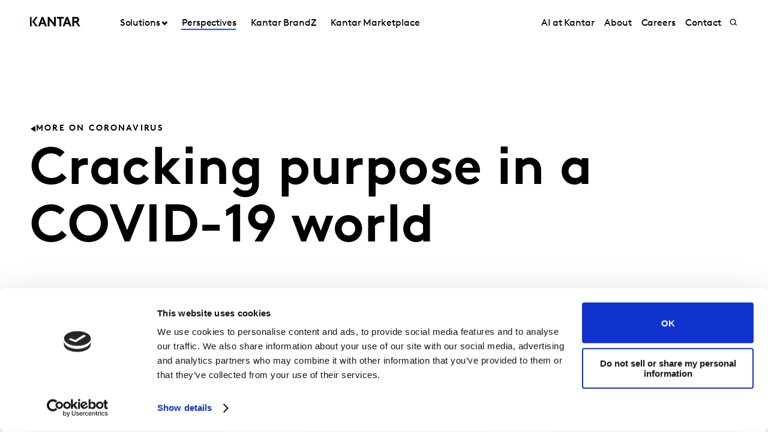

--- FILE ---
content_type: text/html; charset=utf-8
request_url: https://www.kantar.com/inspiration/coronavirus/cracking-purpose-in-a-covid-19-world-cn
body_size: 17025
content:



<!DOCTYPE html>
<!--[if lt IE 7]>      <html class="no-js lt-ie9 lt-ie8 lt-ie7"> <![endif]-->
<!--[if IE 7]>         <html class="no-js lt-ie9 lt-ie8"> <![endif]-->
<!--[if IE 8]>         <html class="no-js lt-ie9"> <![endif]-->
<!--[if gt IE 8]><!-->
<html class="no-js " lang="en">
<!--<![endif]-->
<head>
    <link rel="preconnect" href="//consent.cookiebot.com">
    <link rel="preconnect" href="//www.googletagmanager.com">
    <link rel="preconnect" href="//ssl.google-analytics.com">
    <link rel="preconnect" href="//www.google-analytics.com">
    <link rel="preconnect" href="//www.googleadservices.com">
    <link rel="preconnect" href="//snap.licdn.com">
    <link rel="preconnect" href="//static.hotjar.com">
    <link rel="preconnect" href="//script.hotjar.com">
    <link rel="preconnect" href="//googleads.g.doubleclick.net">
    <link rel="preconnect" href="//pi.pardot.com">
    <link rel="preconnect" href="//ocsp.digicert.com">
    <link rel="preconnect" href="//www.google.com">
    <link rel="preconnect" href="//px.ads.linkedin.com">
    <link rel="preconnect" href="//stats.g.doubleclick.net">
    <link rel="preconnect" href="//analytics.google.com">
    <link rel="preconnect" href="//vars.hotjar.com">

<link href="/-/media/foundation/theming/kantargrid/kantargrid/styles/optimized-min.css?t=20250627T162917Z" rel="stylesheet"><link href="/-/media/themes/kantar/global/core-libraries/styles/optimized-min.css?t=20260116T072227Z" rel="stylesheet"><link href="/-/media/base-themes/main-theme/styles/optimized-min.css?t=20250705T022946Z" rel="stylesheet"><link href="/-/media/themes/kantar/global/kantarmain/styles/optimized-min.css?t=20260116T072230Z" rel="stylesheet">
    <!--BE IXF: JavaScript begin-->

    <script src="//cdn.bc0a.com/autopilot/f00000000300611/autopilot_sdk.js"></script>
    <!--BE IXF: JavaScript end-->

    
    



<!-- cookie consent -->
<script data-cookieconsent="ignore">
    window.dataLayer = window.dataLayer || [];
    function gtag() {
        dataLayer.push(arguments);
    }
    gtag("consent", "default", {
        ad_storage: "denied",
        analytics_storage: "denied",
        functionality_storage: "denied",
        personalization_storage: "denied",
        security_storage: "granted",
        wait_for_update: 2000,
    });
    gtag("set", "ads_data_redaction", true);
    gtag("set", "url_passthrough", false);
</script>
<!-- End cookie consent -->

<!-- Google Tag Manager -->
<script data-cookieconsent="ignore">(function(w,d,s,l,i){w[l]=w[l]||[];w[l].push({'gtm.start':
new Date().getTime(),event:'gtm.js'});var f=d.getElementsByTagName(s)[0],
j=d.createElement(s),dl=l!='dataLayer'?'&l='+l:'';j.async=true;j.src=
'https://www.googletagmanager.com/gtm.js?id='+i+dl;f.parentNode.insertBefore(j,f);
})(window,document,'script','dataLayer','GTM-PR5V98Q');</script>
<!-- End Google Tag Manager -->

<script id="Cookiebot" src="https://consent.cookiebot.com/uc.js" data-cbid="5e052ca0-c111-4ceb-86ce-5397a2b7f70d" data-blockingmode="auto" type="text/javascript"
data-georegions="{'region':'US','cbid':'0c371769-97fe-4da9-8bfb-51d9017b16b9'}"></script>


<script type="text/javascript" defer="defer" src=https://extend.vimeocdn.com/ga/168265051.js></script>

    <title>Cracking purpose in a COVID-19 world</title>





<!-- This script will render link to tell user that some content is present, and they need to provide consent to see the content -->

<script>
var iframes = document.querySelectorAll("iframe[data-cookieblock-src]");
	
for(var i=0; i<iframes.length; i++)
{
	var parent = iframes[i].parentElement;
	var siblings = iframes[i].parentElement.children;
	
	
	var placeHolder = document.createElement("div");
	placeHolder.className = "cookieconsent-optout-marketing";

	placeHolder.innerHTML = `Please
		<a href="javascript:Cookiebot.renew()">accept cookies</a>
		to see this content.`;
	
	for(var j=0; j<siblings.length; j++)
	{
		if(!siblings[j].classList.contains("cookieconsent-optout-marketing"))
		{
			iframes[i].parentElement.insertBefore(placeHolder, iframes[i]);
		}
	}
}
</script>

<style>
.cookieconsent-optout-marketing {
    font-size: 14px;
    margin: 20px;
}
</style>

<meta name="google-site-verification" content="clJYLy_nw4Rx4ts6zb1CnvVe8JKI6944nRL4xDQxzVg" />
    <link href="/-/media/themes/kantar/global/kantarmain/images/favicon.png" rel="shortcut icon" />




<meta property="og:description"  content="Our COVID-19 Barometer data, which surveys over 30 markets and over 25,000+ consumers, has made it clear. Now it is not the time for brands to step back. "><meta property="og:image"  content="https://www.kantar.com/-/media/project/kantar/global/articles/images/2020/activating-purpose.jpg"><meta property="og:title"  content="Cracking purpose in a COVID-19 world"><meta property="og:url"  content="https://www.kantar.com/inspiration/coronavirus/cracking-purpose-in-a-covid-19-world-cn">



<meta  name="description" content="Our COVID-19 Barometer data shows clearly that, to thrive, brands must define their public role and act on it.  ">



<meta property="twitter:image"  content="https://www.kantar.com/-/media/project/kantar/global/articles/images/2020/activating-purpose.jpg"><meta property="twitter:description"  content="Our COVID-19 Barometer data, which surveys over 30 markets and over 25,000+ consumers, has made it clear. Now it is not the time for brands to step back. "><meta property="twitter:title"  content="Cracking purpose in a COVID-19 world"><meta property="twitter:card"  content="summary_large_image">

<link rel="canonical" href="">

    <meta name="viewport" content="width=device-width, initial-scale=1" />


<meta name="facebook-domain-verification" content="7vckv2bl7hnh9o3j28f18jazzczyzu"/>
</head>
<body class="t-article default-device bodyclass">
    



<!-- Google Tag Manager (noscript) -->
<noscript><iframe src="https://www.googletagmanager.com/ns.html?id=GTM-PR5V98Q"
height="0" width="0" style="display:none;visibility:hidden"></iframe></noscript>
<!-- End Google Tag Manager (noscript) -->
    


<!-- #wrapper -->
<header id="header" class="c-navigation-global js-navigation-global">
    




<div class="component container">
    <div class="component-content" >

<div class="row component column-splitter">
        <div class="col-2 col-md-2 col-lg-2 off-lg-1">
            <a href="/">
    <div class="site-logo js-header-logo">
        <span class="icon icon-kantar-logo">
            <span class="icon__wrapper">
                <svg width="1920" height="522" viewBox="0 0 1920 522" fill="none" xmlns="http://www.w3.org/2000/svg">
<path d="M309.139 445.93L441.612 84.084H508.116L640.844 445.93H571.184L539.847 360.486H410.059L378.838 445.93H309.151H309.139ZM432.69 298.577H517.128L474.998 182.714L432.69 298.577ZM1246.98 445.93L1379.45 84.0967H1445.97L1578.68 445.93H1509.02L1477.69 360.486H1347.9L1316.68 445.93H1246.99H1246.98ZM1370.53 298.577H1454.97L1412.84 182.714L1370.53 298.577ZM673.912 84.084H727.102L912.448 314.182V84.084H982.109V445.917H933.64L743.572 209.977V445.917H673.912V84.084ZM1284.31 84.084V145.993H1188.86V445.917H1119.2V145.993H1023.74V84.084H1284.32H1284.31ZM1919.99 445.93L1806.95 289.387C1821.1 283.991 1832.38 276.341 1841.71 266.528C1859.81 247.919 1870.14 220.007 1870.14 191.572C1870.14 163.138 1859.81 135.225 1841.71 116.617C1821.55 95.4247 1794.15 84.084 1747.62 84.084H1611.68V445.917H1681.46V298.577H1738.38L1844.01 445.917H1920L1919.99 445.93ZM1681.46 146.082H1744.53C1768.31 146.082 1780.2 151.772 1788.47 160.554C1796.22 168.827 1800.36 179.684 1800.36 191.572C1800.36 203.46 1796.22 213.795 1788.47 222.069C1780.2 230.864 1768.31 236.541 1744.53 236.541H1681.46V146.082ZM292.414 84.084H216.657L86.9962 265L216.682 445.917H292.414L162.779 265L292.401 84.084H292.414ZM60.14 84.1094H0V445.93H60.14V84.1094Z"/>
<path d="M81.0468 84.0801H59.9268V445.93H81.0468V84.0801Z" fill="url(#paint0_linear_198_298)"/>
<defs>
<linearGradient id="paint0_linear_198_298" x1="73.5757" y1="423.616" x2="73.5757" y2="61.616" gradientUnits="userSpaceOnUse">
<stop stop-color="#B28300"/>
<stop offset="0.15" stop-color="#BF9512"/>
<stop offset="0.45" stop-color="#E1C542"/>
<stop offset="0.68" stop-color="#FFED6A"/>
<stop offset="0.72" stop-color="#FBE462"/>
<stop offset="0.9" stop-color="#EDC647"/>
<stop offset="1" stop-color="#E8BB3E"/>
</linearGradient>
</defs>
</svg>

            </span>
        </span>
    </div>
</a>

        </div>
        <div class="col-2 col-sm-6 col-md-10 col-lg-6">
            


<div class="c-navigation-global__menu c-navigation-global__display">
    <nav class="c-navigation-global__nav js-header-nav js-header-sticky">
        <div class="col-4 off-sm-1 col-sm-6 off-md-0 col-md-12 col-lg-16 c-navigation-global-nav-contents">
            <ul class="links-ul primary-links-ul">
                <li class="c-navigation-global__item c-navigation-global__item--back back-home js-nav-lvl-1">
                    <a href="/" class="c-navigation-global__link back-home js-nav-back">

                        Home
                    </a>
                </li>

                        <li class="c-navigation-global__item js-nav-lvl-1 has-submenu">

                            



    <a class="c-navigation-global__link js-nav-item has-childrens has-arrow " href="/solutions">
        Solutions
    </a>



<div class="c-navigation-global__submenu js-first-submenu">
    <div class="row">
            <div class="col-4 col-sm-8 col-md-2 col-lg-3 submenu__links">
                <ul>
                        <li class="c-navigation-global__item submenu-level-2__links js-nav-lvl-2">
                            <a class="c-navigation-global__link link" href="/solutions/brand-guidance">
                                Brand Guidance
                            </a>
                        </li>
                        <li class="c-navigation-global__item submenu-level-2__links js-nav-lvl-2">
                            <a class="c-navigation-global__link link" href="/solutions/brand-strategy">
                                Brand Strategy
                            </a>
                        </li>
                        <li class="c-navigation-global__item submenu-level-2__links js-nav-lvl-2">
                            <a class="c-navigation-global__link link" href="/solutions/creative">
                                Creative Testing and Optimisation
                            </a>
                        </li>
                        <li class="c-navigation-global__item submenu-level-2__links js-nav-lvl-2">
                            <a class="c-navigation-global__link link" href="/solutions/media">
                                Media Effectiveness
                            </a>
                        </li>
                        <li class="c-navigation-global__item submenu-level-2__links js-nav-lvl-2">
                            <a class="c-navigation-global__link link" href="/solutions/innovation">
                                Innovation and Product Development
                            </a>
                        </li>
                        <li class="c-navigation-global__item submenu-level-2__links js-nav-lvl-2">
                            <a class="c-navigation-global__link link" href="/solutions/customer-experience">
                                Customer Experience
                            </a>
                        </li>
                </ul>
            </div>
            <div class="col-4 col-sm-8 col-md-2 col-lg-3 submenu__links">
                <ul>
                        <li class="c-navigation-global__item submenu-level-2__links js-nav-lvl-2">
                            <a class="c-navigation-global__link link" href="/solutions/research-services">
                                Research Services and Survey Solutions 
                            </a>
                        </li>
                        <li class="c-navigation-global__item submenu-level-2__links js-nav-lvl-2">
                            <a class="c-navigation-global__link link" href="/solutions/qualitative-research">
                                Qualitative research
                            </a>
                        </li>
                        <li class="c-navigation-global__item submenu-level-2__links js-nav-lvl-2">
                            <a class="c-navigation-global__link link" href="/solutions/consulting">
                                Kantar&#39;s Consulting Practice
                            </a>
                        </li>
                        <li class="c-navigation-global__item submenu-level-2__links js-nav-lvl-2">
                            <a class="c-navigation-global__link link" href="/solutions/sustainability">
                                Sustainability
                            </a>
                        </li>
                        <li class="c-navigation-global__item submenu-level-2__links js-nav-lvl-2 link--last">
                            <a class="c-navigation-global__link link" href="/solutions/consumer-and-shopper-behaviour">
                                Consumer and Shopper Behaviour
                            </a>
                        </li>
                            <span class="view-all-btn">

                                

<a href="/solutions"  class="atomic-btn atomic-btn tertiary-btn triangle-icon">
    <span class="content">
        All Solutions
    </span>
    

    <span class="">
        <span class="atomic-icon">

        </span>
    </span>

   
</a>


                            </span>
                </ul>
            </div>

    </div>
</div>
<span class="arrow-links"></span>
                        </li>
                        <li class="c-navigation-global__item js-nav-lvl-1">

                            



    <a class="c-navigation-global__link js-nav-item active-page " href="/inspiration">
        Perspectives
    </a>



                        </li>
                        <li class="c-navigation-global__item js-nav-lvl-1">

                            
<a class="c-navigation-global__link js-nav-item tick" href="https://www.kantar.com/campaigns/brandz" target="" title="">
    Kantar BrandZ
</a>
                        </li>
                        <li class="c-navigation-global__item js-nav-lvl-1">

                            
<a class="c-navigation-global__link js-nav-item tick" href="https://www.kantar.com/marketplace" target="_blank" title="">
    Kantar Marketplace
</a>
                        </li>
            </ul>

            <ul class="secondary-links-ul">



                    <li class="c-navigation-global__item js-nav-lvl-1">
                        <a href="/campaigns/artificial-intelligence" class="c-navigation-global__link">

                            AI at Kantar
                        </a>
                    </li>
                    <li class="c-navigation-global__item js-nav-lvl-1">
                        <a href="/about" class="c-navigation-global__link">

                            About
                        </a>
                    </li>
                    <li class="c-navigation-global__item js-nav-lvl-1">
                        <a href="http://careers.kantar.com" class="c-navigation-global__link">

                            Careers
                        </a>
                    </li>
                    <li class="c-navigation-global__item js-nav-lvl-1">
                        <a href="/contact" class="c-navigation-global__link">

                            Contact
                        </a>
                    </li>
            </ul>
        </div>
    </nav>

    
    <div class="c-navigation-global__buttons js-header-buttons">

            <button class="site-search js-header-search">
                <span class="icon icon-search">
                    <span class="icon__wrapper">
                        <svg viewBox="0 0 256 256" role="img" title="Search">
                            <use xlink:href="/-/media/Themes/Kantar/Global/KantarMain/images/sprite.svg#search" />
                        </svg>
                    </span>
                </span>
            </button>
        <button class="hamburger js-header-hamburger">
            <span class="hamburger__icon"></span>
        </button>
    </div>
</div>
<div class="c-navigation-global__topmenu">
    <div class="row">
        <div class="col-md-9 col-lg-12 off-md-3 pos-rel">
            <div class="c-navigation-global__topmenu--wrapper">

                
                <form autocomplete="off">
                    <span class="c-language-switcher">


                    </span>
                </form>
            </div>
        </div>
    </div>
</div>

        </div>
</div>    </div>
</div>


<div class="component component c-search-component js-search-component search-box gradient-variant-search-box" data-properties='{"endpoint":"//api/search/result/","suggestionEndpoint":"//api/search/suggest/","suggestionsMode":"ShowPredictions","featuredFacet":"","resultPage":"/search","targetSignature":"","v":"","s":"{4258468E-FC7F-463C-87B2-3028030FC997}","p":10,"l":"en","languageSource":"CurrentLanguage","searchResultsSignature":"","itemid":"{68ED065C-D224-49AB-874B-6C759C463DF9}","renderSuggestionsAsLinks":true,"hideSuggestedAndPrevious":false}'>
    
        <div class="c-search-head">
            <div class="row">
                <div class="col-4 col-sm-8 col-md-12 col-lg-14 off-lg-1">
                    <div class="c-search-head__wrapper">
                        <a href="/">
                            <div class="site-logo js-header-logo">
                                <span class="icon icon-kantar-logo">
                                    <span class="icon__wrapper">
                                        <svg viewBox="0 0 256 256" role="img">
<svg width="1920" height="522" viewBox="0 0 1920 522" fill="none" xmlns="http://www.w3.org/2000/svg">
<path d="M309.139 445.93L441.612 84.084H508.116L640.844 445.93H571.184L539.847 360.486H410.059L378.838 445.93H309.151H309.139ZM432.69 298.577H517.128L474.998 182.714L432.69 298.577ZM1246.98 445.93L1379.45 84.0967H1445.97L1578.68 445.93H1509.02L1477.69 360.486H1347.9L1316.68 445.93H1246.99H1246.98ZM1370.53 298.577H1454.97L1412.84 182.714L1370.53 298.577ZM673.912 84.084H727.102L912.448 314.182V84.084H982.109V445.917H933.64L743.572 209.977V445.917H673.912V84.084ZM1284.31 84.084V145.993H1188.86V445.917H1119.2V145.993H1023.74V84.084H1284.32H1284.31ZM1919.99 445.93L1806.95 289.387C1821.1 283.991 1832.38 276.341 1841.71 266.528C1859.81 247.919 1870.14 220.007 1870.14 191.572C1870.14 163.138 1859.81 135.225 1841.71 116.617C1821.55 95.4247 1794.15 84.084 1747.62 84.084H1611.68V445.917H1681.46V298.577H1738.38L1844.01 445.917H1920L1919.99 445.93ZM1681.46 146.082H1744.53C1768.31 146.082 1780.2 151.772 1788.47 160.554C1796.22 168.827 1800.36 179.684 1800.36 191.572C1800.36 203.46 1796.22 213.795 1788.47 222.069C1780.2 230.864 1768.31 236.541 1744.53 236.541H1681.46V146.082ZM292.414 84.084H216.657L86.9962 265L216.682 445.917H292.414L162.779 265L292.401 84.084H292.414ZM60.14 84.1094H0V445.93H60.14V84.1094Z"/>
<path d="M81.0468 84.0801H59.9268V445.93H81.0468V84.0801Z" fill="url(#paint0_linear_198_298)"/>
<defs>
<linearGradient id="paint0_linear_198_298" x1="73.5757" y1="423.616" x2="73.5757" y2="61.616" gradientUnits="userSpaceOnUse">
<stop stop-color="#B28300"/>
<stop offset="0.15" stop-color="#BF9512"/>
<stop offset="0.45" stop-color="#E1C542"/>
<stop offset="0.68" stop-color="#FFED6A"/>
<stop offset="0.72" stop-color="#FBE462"/>
<stop offset="0.9" stop-color="#EDC647"/>
<stop offset="1" stop-color="#E8BB3E"/>
</linearGradient>
</defs>
</svg>
                                        </svg>
                                    </span>
                                </span>
                            </div>
                        </a>
                        <div class="c-search-close">
                            <button class="c-search-close__icon js-search-close"></button>
                        </div>
                    </div>
                </div>
            </div>
        </div>

    <div class="c-search">
        <div class="row">
            <div class="col-4 col-sm-6 off-sm-1 off-md-0 col-md-12 off-lg-1 col-lg-14 c-search-container-gradient">
                <div class="c-search__wrapper">
                    <div class="c-search__form">
                        <div class="row">
                            <div class="col-3 col-sm-7 col-md-11 col-lg-14">                               
                                <form action=".">
                                    <input type="text" name="search" placeholder="Search our site" class="js-search-input search-box-input" />
                                </form>
                            </div>
                            <div class="col-1 col-sm-1 col-md-1 col-lg-2">                              
                                <button class="c-search__submit js-search-submit clean"></button>
                                <button class="atomic-btn primary-btn c-search__submit js-search-submit clean">
                                    <span class="content">
                                        See all
                                    </span>
                                </button>
                            </div>
                        </div>
                    </div>
                </div>
            </div>
        </div>
    </div>

    <div class="c-search-inner">
        <div class="c-search-suggested js-search-suggested">
            <div class="row">
                    <div class="col-4 col-sm-3 off-sm-1 off-md-0 col-md-4 off-lg-1 col-lg-3">
                        <div class="c-search-suggested__label">
                            Suggested searches
                        </div>
                            <ul class="c-search-suggested__list">
                                    <li class="c-search-suggested__item">
                                        <a href="#" class="c-search-suggested__link">BrandZ </a>
                                    </li>
                                    <li class="c-search-suggested__item">
                                        <a href="#" class="c-search-suggested__link">Marketplace </a>
                                    </li>
                                    <li class="c-search-suggested__item">
                                        <a href="#" class="c-search-suggested__link">Future Proof</a>
                                    </li>
                            </ul>
                    </div>
                            </div>
        </div>
            <div class="c-search-results js-search-results-data"
                 data-empty="Sorry, your search didn&#39;t return any results."
                 data-link="#"
                 data-btn="See all">
            </div>
    </div>
</div>
</header>
<div class="page" id="wrapper">
    <main id="content">
        



<div class="component c-header-article c-header-article--inspiration js-header-article">
    <div class="c-header-article-entry article-title-spaces">
        <div class="row">
            <div class="article-cta">
                <div>
                    <div class="article-wrapper">


<a href="/inspiration/coronavirus"  class="atomic-btn atomic-btn tertiary-btn tertiary-btn__left  triangle-icon">
    <span class="content">
        More on Coronavirus
    </span>
    

    <span class="">
        <span class="atomic-icon">

        </span>
    </span>

   
</a>
                    </div>
                </div>
            </div>
            <div class="article-head">
                <div class="row">
                    <div class="col-4 col-sm-6 col-md-11 off-lg-1 col-lg-10">
                        <div class="article-wrapper">
                            <h1 class="article-head__title">
                                Cracking purpose in a COVID-19 world
                            </h1>
                        </div>
                    </div>
                </div>
            </div>
        </div>
    </div>
    <div class="c-header-article-inner">
        <div class="row">
                <div class="col-4 col-sm-8 col-md-12 off-lg-1 col-lg-10 article-image-order">
                    <div class="article-image article-wrapper">
                        <div class="aspect-ratio-container">
                            <img src="/-/media/project/kantar/global/articles/images/2020/activating-purpose.jpg?h=600&amp;iar=0&amp;w=900&amp;hash=C2570B6D5BB73667DB93BAF757B2956C" alt="Activating Purpose" width="900" height="600" />
                        </div>

                    </div>
                </div>

        </div>
    </div>
    <div class="c-header-article-inner">

        <div class="social-share-space">
            <div class="article-head-date-share">
                <div class="article-margin">
                    <div class="article-wrapper">
                        <div class="social-share-container">
                            <div class="date-space">
                                <div class="article-head__date">

21 May 2020                                </div>
                            </div>
                                <div class="social-share-sp">
                                    

<div class="component c-kantar-social-share js-kantar-social-share">
    <div class="component-content">
        <div class="c-kantar-social-share-light">
            <div class="c-kantar-social-share-icons js-kantar-social-share-icons js-share-buttons animate--slide animate--run">
                <span class="c-kantar-social-share-icon-btn js-kantar-social-share-icon-btn">
                    <span class="btn__inner c-social-share-btn__inner">
                        <span class="c-kantar-social-share-icon-btn-icon">
                            <svg viewBox="0 0 24 24" role="img">
                                <use xlink:href="/-/media/Themes/Kantar/Global/KantarMain/images/sprite.svg#share"></use>
                            </svg>
                        </span>
                        <span class="c-kantar-social-share-icon-btn-text">Share</span>
                    </span>
                </span>

                <ul>
                        <li>
                            <a href="#" data-linkedin="http://www.linkedin.com/shareArticle?url=">
    <span class="icon icon-linkedin">
        <span class="icon__wrapper">
            <svg viewBox="0 0 256 256" role="img">
                <use xlink:href="/-/media/Themes/Kantar/Global/KantarMain/images/sprite.svg#new-icon-linkedin"></use>
            </svg>
        </span>
    </span>
</a>
                        </li>
                        <li>
                            <a href="#" data-twitter="http://twitter.com/share?url=">
    <span class="icon icon-twitter">
        <span class="icon__wrapper">
            <svg viewBox="0 0 256 256" role="img">
                <use xlink:href="/-/media/Themes/Kantar/Global/KantarMain/images/sprite.svg#new-icon-x"></use>
            </svg>
        </span>
    </span>
</a>
                        </li>
                        <li>
                            <a href="#" data-facebook="https://www.facebook.com/sharer/sharer.php?u=">
    <span class="icon icon-facebook">
        <span class="icon__wrapper">
            <svg viewBox="0 0 256 256" role="img">
                <use xlink:href="/-/media/Themes/Kantar/Global/KantarMain/images/sprite.svg#new-icon-facebook"></use>
            </svg>
        </span>
    </span>
</a>
                        </li>
                        <li>
                            <a href="#" data-copy="">
    <span class="icon icon-copy">
        <span class="icon__wrapper">
            <svg viewBox="0 0 256 256" role="img" style="fill:none">
                <use xlink:href="/-/media/Themes/Kantar/Global/KantarMain/images/sprite.svg#copying-link"></use>
            </svg>
        </span>
    </span>
</a>
                        </li>
                        <li>
                            <span class="c-kantar-social-share__collapse--btn js-kantar-social-share__collapse--btn icon">
<span class="icon__wrapper">
<svg viewBox="0 0 24 24" role="img">
<use xlink:href="/-/media/Themes/Kantar/Global/KantarMain/images/sprite.svg#clear"></use>
</svg>
</span>
</span>
                        </li>
                </ul>
            </div>
        </div>
    </div>
</div>

                                </div>

                            </div>
                    </div>
                </div>
            </div>
        </div>
        <div class="c-header-article-inner">

            <div style="clear:both">
                <div class="author-bio-report-outer">
                    <div class="author-bio-report">
                        <div>
                            <div class="article-wrapper">
                                <div class="article-people">
                                        <div class="component author-data">
        <div class="component-content">
                        <div class="c-author-data" itemscope itemtype="http://schema.org/Person">
                            <div>
                                <div class="c-author-data__image-content">
                                    <div class="aspect-ratio-container">
<img src="/-/media/project/kantar/global/authors/other/josephine-simple.jpg?h=1198&amp;iar=0&amp;w=1211&amp;hash=2C86D468311CDB8ED99EB22EAF6CDF5F" alt="Josephine Simple" width="1211" height="1198" itemprop="image" />                                    </div>
                                </div>
                            </div>
                            <div>
                                <div class="c-author-data__name" itemprop="name">
                                        <span>Josephine</span>
                                        <span>Simple</span>
                                </div>
                                <div class="c-author-data__data">
                                    <p>
                                            <span itemprop="jobTitle">Cultural Insight &amp; Brand Analyst</span>
                                    </p>
                                </div>
                            </div>
                        </div>
                        <div class="c-author-data" itemscope itemtype="http://schema.org/Person">
                            <div>
                                <div class="c-author-data__image-content">
                                    <div class="aspect-ratio-container">
<img src="/-/media/project/kantar/global/authors/other/sarah_capers.jpg?h=800&amp;iar=0&amp;w=800&amp;hash=11152124F712204BFBE3D3ECC30F100A" alt="Sarah Capers" width="800" height="800" itemprop="image" />                                    </div>
                                </div>
                            </div>
                            <div>
                                <div class="c-author-data__name" itemprop="name">
                                        <span>Sarah</span>
                                        <span>Capers</span>
                                </div>
                                <div class="c-author-data__data">
                                    <p>
                                            <span itemprop="jobTitle">Head of Brand, Consulting Division</span>
                                    </p>
                                </div>
                            </div>
                        </div>
        </div>
    </div>


                                </div>
                            </div>
                        </div>
                        <div class="article-wrapper author-bio-tag-type">


    <div class="tag-type">
        <span class="tag tag__article">
        </span>
        <span class="content">
            Article
        </span>
    </div>                        </div>
                    </div>
                </div>
            </div>
        </div>
        <div class="c-header-article-inner">

            <div class="row press-summary">
                <div class="article-get-in-touch-btn-outer">
                    <div class="article-get-in-touch-btn">


<a href="/contact/cn-general-contact"  class="atomic-btn primary-btn">
    <span class="content">
        Get in touch
    </span>
    

    <span class="">
        <span class="atomic-icon">

        </span>
    </span>

   
</a>
                    </div>
                </div>
            </div>
        </div>
        <div class="c-header-article-inner">
            <div class="row press-description">
                <div class="col-4 col-sm-8 col-md-9 article-desc-content article-cummary-space">
                    
                    <div class="article-wrapper rich-text">
                        <div class="article-head__desc_new">
                            <h3>
                                Our COVID-19 Barometer data shows clearly that, to thrive, brands must define their public role and act on it.  
                            </h3>
                        </div>
                    </div>
                </div>
                <div class="c-header-article-inner">
                    <div class="row" id="nav-align">

                        <div>    
<div class="component">

</div>



 </div>

                    </div>
                </div>
                
                <div class="article-rich-text-content">
                    <div class="rich-text article-content article-wrapper">
                        <p>The verdict is in. Our <a href="/campaigns/covid-19-barometer">COVID-19 Barometer</a>&nbsp;data, which surveys over 30 markets and over 25,000+ consumers, has made it clear. Now it is not the time for brands to step back. Only 8% of Barometer respondents believe brands should stop advertising. And over 75% of respondents think they should be actively sharing how they can be helpful in this new every day. As always, people expect brands to take an active role in their lives and the world. </p>
<p>Disruptions like the one we are currently experiencing can accelerate or amplify growing trends. For years now consumers have been expecting brands to take on a larger societal role. COVID-19 has brought this new societal marketing era to the fore. To thrive, brands will need to define their public role and action on it. &nbsp;</p>
<p>Before COVID-19, the brand team at Kantar and the ARF were already looking at how best to activate brand purpose. To that end we conducted a study with the goal of offering best practice guidelines for purpose executions (you can download the full report <a href="/inspiration/brands/cracking-purpose-a-framework-for-best-in-class-purpose-execution">here</a>). The same findings hold true of bringing purpose to life in this new reality. </p>
<p>Start with YOU. Create an authentic foundation that is rooted in who you are. Take actions from a place you know well. But it&rsquo;s not all about you; it&rsquo;s also about THEM. Put people, not your brand, at the centre. Involve them in your process. Give them something to do and empower them to amplify impact. And lastly, do something for THE WORLD<em>. </em>A purpose campaign isn&rsquo;t any good if it doesn&rsquo;t do good. Drive social change by solving problems, tapping into culture, and committing for the long term. </p>
<p>Brands that are successfully activating on purpose in this new reality are following this framework. And those that aren&rsquo;t show why it matters even more. &nbsp;</p>
<h2>You</h2>
<p>Nike exists to unite the world through sport. This brand purpose comes to life in full through Nike&rsquo;s <a href="https://www.youtube.com/watch?v=nL_UDABXLX8" target="_Blank" title="Opens in a new window">&ldquo;Play for the World&rdquo; campaign</a>. The brand that believes every individual is an athlete found a way of empowering that athlete within us as part of the collective effort to stop the spread of COVID-19. </p>
<p>This stands in contrast to the many COVID-19 commercials that all have a similar aesthetic and message, which have already been cut together into a <a href="https://adage.com/creativity/work/microsoft-sam-every-covid-19-commercial-exactly-same/2251551" target="_Blank" title="Opens in a new window">revealing YouTube compilation</a>. This is what can happen when a campaign isn&rsquo;t deeply connected to who you are at your core. That authenticity is what makes a campaign stand out. Entering the conversation for the sake of saying something, without having something unique and ownable to say, won&rsquo;t do much for your brand. </p>
<h2>Them</h2>
<p>Tieks is a brand most known for their handcrafted ballet flats, but today they&rsquo;re gaining recognition for spurring a social movement. Shortly after social distancing measures were put into place, <a href="https://tieks.com/sewtogether" target="_Blank" title="Opens in a new window">Tieks launched operation #sewtogether</a>, an initiative that gifts up to $100 in brand gift cards to encourage at-home sewers to make and donate masks to healthcare facilities with shortages. They&rsquo;ve now donated well over half a million masks, creating a wave on social media and exemplifying the impact a brand can make when they provide a platform and empower people to bring it to life. </p>
<p>Not including people in your campaign will not only limit your impact, it can also have detrimental effects. <a href="https://www.theverge.com/2020/3/26/21196446/yelp-gofundme-coronavirus-automatic-opt-in-fundraiser-pause" target="_Blank" title="Opens in a new window">Yelp launched a go-fund me</a> for each of the small businesses on their platform, offering to match up to the first million donated, but the company didn&rsquo;t ask the business&rsquo; owners if they wanted to participate. This caused an outrage among some restaurant owners &ndash; Nick Kokonas of the Alinea group called it unconscionable on Twitter &ndash; demonstrating how imperative it is to involve the folks you&rsquo;re seeking to support and serve in your campaign.</p>
<h2>The world </h2>
<p>True to their legacy of innovation, <a href="https://www.techradar.com/news/hp-plans-to-fight-covid-19-with-thousands-of-3d-printers" target="_Blank" title="Opens in a new window">HP quickly mobilised their technology</a>, expertise, and digital manufacturing community to battle the COVID-19 pandemic at an industrial scale by 3D printing critical equipment including face shields, masks, respirator parts, and hands-free door openers. With the goal of making as much positive impact on the world as possible, they made these hospital-grade designs universally downloadable, so anyone with a 3D printer can produce personal protection equipment and ventilator parts to stop the spread and save the lives of their neighbors. </p>
<p>When activating on purpose, brands that aren&rsquo;t meaningfully contributing to the world today run the risk of seeming tone deaf. That&rsquo;s what happened with Popeyes&rsquo; &ldquo;Fried Chicken and Chill&rdquo; which addressed the COVID-19 quarantine by promising to give out its Netflix password to the first 1000 people who posted a pic with its chicken. The brand activated around COVID-19, but didn&rsquo;t address any of the pressing social concerns, despite how top of mind they are for everyone. It earned <a href="https://www.fastcompany.com/90481469/popeyes-gives-away-netflix-passwords-in-tone-deaf-campaign-during-coronavirus-crisis" target="_Blank" title="Opens in a new window">Fast Company&rsquo;s brand miss of the week.</a>&nbsp;</p>
<p>So, brands: You have your work cut out for you! If you haven&rsquo;t already done so, it&rsquo;s time to define your public role. What is the positive impact you want to have on the world? Articulate it. Make it clear to your internal and external stakeholders. Then move, swiftly, into action. Use the YOU / THEM / THE WORLD framework to transform brand campaigns and activations into lasting impact for the world. The payoff will reverberate. </p>
                        
                    </div>
                </div>

                


            </div>
        </div>
        <div class="c-header-article-inner" id="article-grey">
            <div class="row">
                <div class="grey">
                    
                    
                </div>
            </div>
        </div>
        <div class="c-header-article-inner">
            <div class="row">
                <div class="article-promo-order">
                    
                </div>
            </div>
        </div>
        <div class="c-article-contents article-get-in-touch-btn-outer"> 
            <div class="article-get-in-touch-btn-bottom">


<a href="/contact/cn-general-contact"  class="atomic-btn primary-btn">
    <span class="content">
        Get in touch
    </span>
    

    <span class="">
        <span class="atomic-icon">

        </span>
    </span>

   
</a>
            </div>
        </div>
        <div class="col-4 col-sm-8 col-md-9 off-md-1 off-lg-2 col-lg-9 article-more-order">
            <div class="c-article-contents"> 
                
            </div>
        </div>
    </div>
</div>



<div class="component container">
    <div class="component-content" >
    </div>
</div>
    </main>

    <!--BE IXF: The following <div> block needs to be placed in the location where the link block will be displayed-->
    <!--BE IXF: For your website, the location is -->
    <div class="be-ix-link-block"><!--Link Block Targeting Div --></div>
    <!--BE IXF: end -->

        <footer id="footer" class="c-navigation-footer js-navigation-footer">
            




<div class="component container footer-main-nav">
    <div class="component-content" >

<div class="row component column-splitter">
        <div class="col-4 col-sm-6 col-md-3 col-lg-5 off-lg-1">
            

    <div class="component rich-text">
        <div class="component-content">
<h2 class="footer-header">
    Shape your<br /> brand future
</h2>        </div>
    </div>

        </div>
        <div class="col-4 col-sm-4 col-md-2">
            <div class="component footer-accordion">
    <div class="component-content">
        <div class="footer-accordion__header toggle-header">Solutions</div>
        <div class="footer-accordion__panel toggle-content">
            <div class="accordion__inner">
                <nav>
                    <ul>
                            <li class="footer-accordion__li">
                                <a class="footer-accordion__link" href="/solutions/brand-guidance">Brand Guidance</a>
                            </li>
                            <li class="footer-accordion__li">
                                <a class="footer-accordion__link" href="/solutions/brand-strategy">Brand Strategy</a>
                            </li>
                            <li class="footer-accordion__li">
                                <a class="footer-accordion__link" href="/solutions/creative">Creative Testing and Optimisation</a>
                            </li>
                            <li class="footer-accordion__li">
                                <a class="footer-accordion__link" href="/solutions/media">Media Effectiveness</a>
                            </li>
                            <li class="footer-accordion__li">
                                <a class="footer-accordion__link" href="/solutions/innovation">Innovation and Product Development</a>
                            </li>
                            <li class="footer-accordion__li">
                                <a class="footer-accordion__link" href="/solutions/customer-experience">Customer Experience</a>
                            </li>
                            <li class="footer-accordion__li">
                                <a class="footer-accordion__link" href="/solutions/research-services">Research Services and Survey Solutions </a>
                            </li>
                            <li class="footer-accordion__li">
                                <a class="footer-accordion__link" href="/solutions/qualitative-research">Qualitative research</a>
                            </li>
                            <li class="footer-accordion__li">
                                <a class="footer-accordion__link" href="/solutions/consulting">Kantar&#39;s Consulting Practice</a>
                            </li>
                            <li class="footer-accordion__li">
                                <a class="footer-accordion__link" href="/solutions/sustainability">Sustainability</a>
                            </li>
                            <li class="footer-accordion__li">
                                <a class="footer-accordion__link" href="/solutions/consumer-and-shopper-behaviour">Consumer and Shopper Behaviour</a>
                            </li>
                    </ul>
                </nav>
            </div>
        </div>
    </div>
</div>

        </div>
        <div class="col-4 col-sm-4 col-md-2">
            <div class="component footer-accordion">
    <div class="component-content">
        <div class="footer-accordion__header toggle-header">Perspectives</div>
        <div class="footer-accordion__panel toggle-content">
            <div class="accordion__inner">
                <nav>
                    <ul>
                            <li class="footer-accordion__li">
                                <a class="footer-accordion__link" href="/inspiration/webinars">View all Webinars &amp; Events</a>
                            </li>
                    </ul>
                </nav>
            </div>
        </div>
    </div>
</div>

        </div>
        <div class="col-4 col-sm-4 col-md-2">
            <div class="component footer-accordion">
    <div class="component-content">
        <div class="footer-accordion__header toggle-header">About</div>
        <div class="footer-accordion__panel toggle-content">
            <div class="accordion__inner">
                <nav>
                    <ul>
                            <li class="footer-accordion__li">
                                <a class="footer-accordion__link" href="/locations">Locations</a>
                            </li>
                            <li class="footer-accordion__li">
                                <a class="footer-accordion__link" href="/press-center">Company News</a>
                            </li>
                            <li class="footer-accordion__li">
                                <a class="footer-accordion__link" href="/investor-relations">Investor Relations</a>
                            </li>
                            <li class="footer-accordion__li">
                                <a class="footer-accordion__link" href="/avoiding-panel-fraud">Avoiding panel fraud</a>
                            </li>
                            <li class="footer-accordion__li">
                                <a class="footer-accordion__link" href="/contact">Contact</a>
                            </li>
                    </ul>
                </nav>
            </div>
        </div>
    </div>
</div>

        </div>
        <div class="col-4 col-sm-4 col-md-2">
            
<div class="component footer-office">
    <div class="component-content">
        <h2 class="footer-office__header">
            Global Office
        </h2>
        <div itemscope itemtype="http://schema.org/Organization">
            <h3 class="footer-office__name" itemprop="name">
                
            </h3>
            <div class="footer-office__address" itemprop="address" itemscope itemtype="http://schema.org/PostalAddress">
                <div itemprop="streetAddress">
                    Vivo Building, 30 Stamford St, London 
                </div>
                <span itemprop="addressLocality">London</span>
                <span itemprop="postalCode">SE1 9LQ</span>
            </div>
            <div class="footer-office__contact">
                    <div>
                        <span>T</span>
                        <a class="footer-office__telfax" href="tel:++44 (0)207 076 9000" itemprop="telephone">+44 (0)207 076 9000</a>
                    </div>
               
            </div>
        </div>
    </div>
</div>


<div class="component footer-social social-links">
    <div class="component-content">
        <div class="footer-social__wrapper">
<a class="footer-social__item" aria-label="Twitter" target="_blank" rel="noopener noreferrer" href="https://x.com/KantarGlobal">                <span class="icon icon-twitter">
                    <span class="icon__wrapper">
                        <svg viewBox="0 0 256 256" role="img">
                            <use xlink:href="/-/media/feature/kantar/navigation/icons.svg#twitter" />
                        </svg>
                    </span>
                </span>
</a><a class="footer-social__item" aria-label="YouTube" target="_blank" rel="noopener noreferrer" href="https://linkedin.com/company/kantar/">                <span class="icon icon-linkedin">
                    <span class="icon__wrapper">
                        <svg viewBox="0 0 256 256" role="img">
                            <use xlink:href="/-/media/feature/kantar/navigation/icons.svg#linkedin" />
                        </svg>
                    </span>
                </span>
</a><a class="footer-social__item" aria-label="Instagram" target="_blank" rel="noopener noreferrer" href="https://instagram.com/kantarofficial">                <span class="icon icon-instagram">
                    <span class="icon__wrapper">
                        <svg viewBox="0 0 256 256" role="img">
                            <use xlink:href="/-/media/feature/kantar/navigation/icons.svg#instagram" />
                        </svg>
                    </span>
                </span>
</a><a class="footer-social__item" aria-label="Facebook" target="_blank" rel="noopener noreferrer" href="https://facebook.com/Kantar">                <span class="icon icon-facebook">
                    <span class="icon__wrapper">
                        <svg viewBox="0 0 256 256" role="img">
                            <use xlink:href="/-/media/feature/kantar/navigation/icons.svg#facebook" />
                        </svg>
                    </span>
                </span>
</a><a class="footer-social__item" aria-label="YouTube" target="_blank" rel="noopener noreferrer" href="https://www.youtube.com/channel/UCHR_hOmWYnOpuXfu6FD-VgQ">                <span class="icon icon-youtube">
                    <span class="icon__wrapper">
                        <svg viewBox="0 0 256 256" role="img">
                            <use xlink:href="/-/media/feature/kantar/navigation/icons.svg#youtube" />
                        </svg>
                    </span>
                </span>
</a>        </div>
    </div>
</div>
        </div>
</div>    </div>
</div>


<div class="component container footer-bottom-navigation">
    <div class="component-content" >
<a href="#">
    <div class="site-logo js-header-logo">
        <span class="icon icon-kantar-logo">
            <span class="icon__wrapper">
                <svg width="1920" height="522" viewBox="0 0 1920 522" fill="none" xmlns="http://www.w3.org/2000/svg">
<path d="M309.139 445.93L441.612 84.084H508.116L640.844 445.93H571.184L539.847 360.486H410.059L378.838 445.93H309.151H309.139ZM432.69 298.577H517.128L474.998 182.714L432.69 298.577ZM1246.98 445.93L1379.45 84.0967H1445.97L1578.68 445.93H1509.02L1477.69 360.486H1347.9L1316.68 445.93H1246.99H1246.98ZM1370.53 298.577H1454.97L1412.84 182.714L1370.53 298.577ZM673.912 84.084H727.102L912.448 314.182V84.084H982.109V445.917H933.64L743.572 209.977V445.917H673.912V84.084ZM1284.31 84.084V145.993H1188.86V445.917H1119.2V145.993H1023.74V84.084H1284.32H1284.31ZM1919.99 445.93L1806.95 289.387C1821.1 283.991 1832.38 276.341 1841.71 266.528C1859.81 247.919 1870.14 220.007 1870.14 191.572C1870.14 163.138 1859.81 135.225 1841.71 116.617C1821.55 95.4247 1794.15 84.084 1747.62 84.084H1611.68V445.917H1681.46V298.577H1738.38L1844.01 445.917H1920L1919.99 445.93ZM1681.46 146.082H1744.53C1768.31 146.082 1780.2 151.772 1788.47 160.554C1796.22 168.827 1800.36 179.684 1800.36 191.572C1800.36 203.46 1796.22 213.795 1788.47 222.069C1780.2 230.864 1768.31 236.541 1744.53 236.541H1681.46V146.082ZM292.414 84.084H216.657L86.9962 265L216.682 445.917H292.414L162.779 265L292.401 84.084H292.414ZM60.14 84.1094H0V445.93H60.14V84.1094Z"/>
<path d="M81.0468 84.0801H59.9268V445.93H81.0468V84.0801Z" fill="url(#paint0_linear_198_298)"/>
<defs>
<linearGradient id="paint0_linear_198_298" x1="73.5757" y1="423.616" x2="73.5757" y2="61.616" gradientUnits="userSpaceOnUse">
<stop stop-color="#B28300"/>
<stop offset="0.15" stop-color="#BF9512"/>
<stop offset="0.45" stop-color="#E1C542"/>
<stop offset="0.68" stop-color="#FFED6A"/>
<stop offset="0.72" stop-color="#FBE462"/>
<stop offset="0.9" stop-color="#EDC647"/>
<stop offset="1" stop-color="#E8BB3E"/>
</linearGradient>
</defs>
</svg>

            </span>
        </span>
    </div>
</a>

<nav class="footer-bottom-nav row">
    <span class="footer-bottom-nav__copyright">
        &#169;&#160;Kantar Group and Affiliates 2025
        <span class="row"></span>
    </span>
    <div class="footer-bottom-nav__item">
        <a class="footer-bottom-nav__link" href="/terms-and-conditions">Terms and conditions</a>
    </div>
    <div class="footer-bottom-nav__item">
        <a class="footer-bottom-nav__link" href="/cookies-policies">Cookies and privacy policy</a>
    </div>
    <div class="footer-bottom-nav__item">
        <a class="footer-bottom-nav__link" href="/campaigns/corporate-governance-and-trust-centre">Corporate Governance</a>
    </div>
</nav>
    </div>
</div>
        </footer>
</div>
<!-- /#wrapper -->
    
<script src="/-/media/themes/kantar/global/core-libraries/scripts/optimized-min.js?t=20260116T072215Z"></script><script src="/-/media/base-themes/xa-api/scripts/optimized-min.js?t=20150515T071943:635672711833756301Z"></script><script src="/-/media/base-themes/main-theme/scripts/optimized-min.js?t=20250705T022935Z"></script><script src="/-/media/themes/kantar/global/kantarmain/kantar-google-maps-connector/scripts/optimized-min.js?t=20260116T072206Z"></script><script src="/-/media/themes/kantar/global/kantarmain/kantar-maps/scripts/optimized-min.js?t=20260116T072224Z"></script><script src="/-/media/themes/kantar/global/kantarmain/kantar-search/scripts/optimized-min.js?t=20260116T072232Z"></script><script src="/-/media/themes/kantar/global/kantarmain/scripts/optimized-min.js?t=20260116T072242Z"></script>    <!-- /#wrapper -->
</body>
</html>

--- FILE ---
content_type: text/css
request_url: https://tags.srv.stackadapt.com/sa.css
body_size: -11
content:
:root {
    --sa-uid: '0-a542b684-82f5-5ba8-4776-f64bff09a7b1';
}